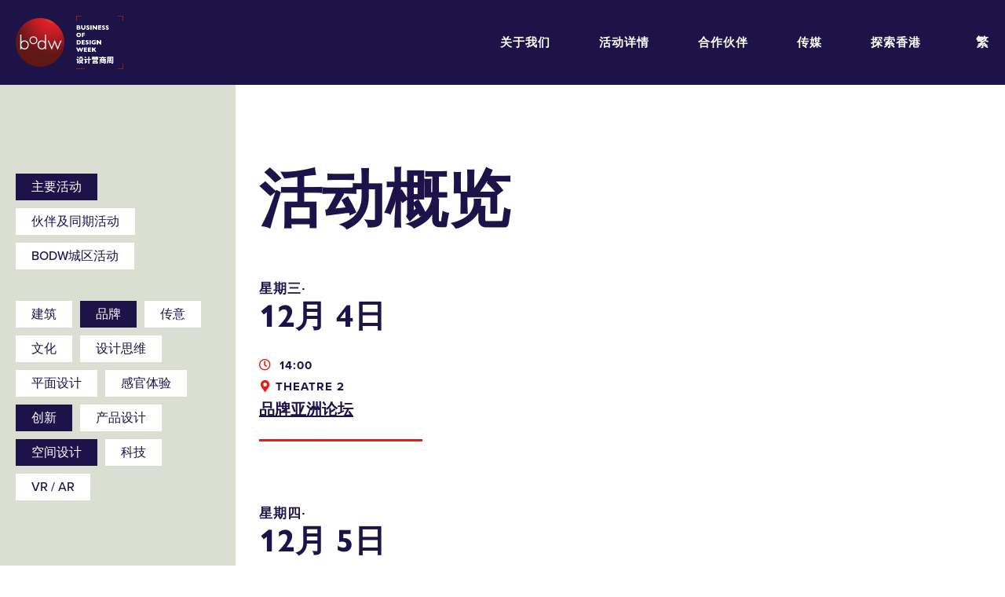

--- FILE ---
content_type: text/html; charset=UTF-8
request_url: https://2019.bodw.com/sc/programme/schedule/?keywords=branding,innovation,space-design
body_size: 29409
content:
<!DOCTYPE html>
<html lang="zh-CN" class="no-js">
<head>
	<meta charset="UTF-8">
	<meta name="viewport" content="width=device-width, initial-scale=1, maximum-scale=1, user-scalable=no">
	<meta property="fb:app_id" content="142182736519765">
	<link rel="profile" href="http://gmpg.org/xfn/11">
	<title>Business Of Design Week 2019</title>

	<!-- Fav Icon Start -->
	<link rel="apple-touch-icon" sizes="57x57" href="https://2019.bodw.com/assets/images/favicon/apple-icon-57x57.png">
	<link rel="apple-touch-icon" sizes="60x60" href="https://2019.bodw.com/assets/images/favicon/apple-icon-60x60.png">
	<link rel="apple-touch-icon" sizes="72x72" href="https://2019.bodw.com/assets/images/favicon/apple-icon-72x72.png">
	<link rel="apple-touch-icon" sizes="76x76" href="https://2019.bodw.com/assets/images/favicon/apple-icon-76x76.png">
	<link rel="apple-touch-icon" sizes="114x114" href="https://2019.bodw.com/assets/images/favicon/apple-icon-114x114.png">
	<link rel="apple-touch-icon" sizes="120x120" href="https://2019.bodw.com/assets/images/favicon/apple-icon-120x120.png">
	<link rel="apple-touch-icon" sizes="144x144" href="https://2019.bodw.com/assets/images/favicon/apple-icon-144x144.png">
	<link rel="apple-touch-icon" sizes="152x152" href="https://2019.bodw.com/assets/images/favicon/apple-icon-152x152.png">
	<link rel="apple-touch-icon" sizes="180x180" href="https://2019.bodw.com/assets/images/favicon/apple-icon-180x180.png">
	<link rel="icon" type="image/png" sizes="192x192"  href="https://2019.bodw.com/assets/images/favicon/android-icon-192x192.png">
	<link rel="icon" type="image/png" sizes="32x32" href="https://2019.bodw.com/assets/images/favicon/favicon-32x32.png">
	<link rel="icon" type="image/png" sizes="96x96" href="https://2019.bodw.com/assets/images/favicon/favicon-96x96.png">
	<link rel="icon" type="image/png" sizes="16x16" href="https://2019.bodw.com/assets/images/favicon/favicon-16x16.png">
	<link rel="manifest" href="https://2019.bodw.com/assets/images/favicon/manifest.json">
	<meta name="msapplication-TileColor" content="#000000">
	<meta name="msapplication-TileImage" content="https://2019.bodw.com/assets/images/favicon/ms-icon-144x144.png">
	<meta name="theme-color" content="#000000">

	<script type="text/javascript">
		var rootURL = 'https://2019.bodw.com/';
		var root = 'https://2019.bodw.com/';
	</script>

	<link rel="stylesheet" href="https://2019.bodw.com/assets/css/bootstrap.min.css?v=4.1">
<link rel="stylesheet" href="https://2019.bodw.com/assets/vendors/fontawesome/css/all.css?v=4.1">
<link rel="stylesheet" href="https://2019.bodw.com/assets/vendors/swiper/swiper.css?v=4.1">
<link rel="stylesheet" href="https://use.typekit.net/ekh1lwq.css">
<link rel="stylesheet" href="https://2019.bodw.com/assets/css/styles.css?v=4.1">
<script src="https://2019.bodw.com/assets/js/jquery-3.3.1.min.js?v=4.1"></script>
<script src="https://2019.bodw.com/assets/js/bootstrap.min.js?v=4.1"></script>
<script src="https://2019.bodw.com/assets/vendors/masonry/masonry.pkgd.min.js?v=4.1"></script>
<script src="https://2019.bodw.com/assets/vendors/swiper/swiper.min.js?v=4.1"></script>
<script src="https://2019.bodw.com/assets/www_js/api.js?v=4.1"></script>
<script src="https://2019.bodw.com/assets/www_js/www_api_ebreg.js?v=4.1"></script>
<script src="https://2019.bodw.com/assets/www_js/share.js?v=4.1"></script>
<script src="https://2019.bodw.com/assets/js/main.js?v=4.1"></script>

	<!-- Google Tag Manager -->
	<script>(function(w,d,s,l,i){w[l]=w[l]||[];w[l].push({'gtm.start':
	new Date().getTime(),event:'gtm.js'});var f=d.getElementsByTagName(s)[0],
	j=d.createElement(s),dl=l!='dataLayer'?'&l='+l:'';j.async=true;j.src=
	'https://www.googletagmanager.com/gtm.js?id='+i+dl;f.parentNode.insertBefore(j,f);
	})(window,document,'script','dataLayer','GTM-PD3ZX4Q');</script>
	<!-- End Google Tag Manager -->
	<!--[if lt IE 9]>
	<script src="http://html5shim.googlecode.com/svn/trunk/html5.js"></script>
	<![endif]-->
	<!--linkedin-->
	<script type="text/javascript">
		_linkedin_partner_id = "797363";
		window._linkedin_data_partner_ids = window._linkedin_data_partner_ids || [];
		window._linkedin_data_partner_ids.push(_linkedin_partner_id);
		</script><script type="text/javascript">
		(function(){var s = document.getElementsByTagName("script")[0];
		var b = document.createElement("script");
		b.type = "text/javascript";b.async = true;
		b.src = "https://snap.licdn.com/li.lms-analytics/insight.min.js";
		s.parentNode.insertBefore(b, s);})();
		</script>
	<!--linkedin-->
	<title>活动概览 - Business Of Design Week 2019</title>

<!-- This site is optimized with the Yoast SEO plugin v12.0 - https://yoast.com/wordpress/plugins/seo/ -->
<link rel="canonical" href="https://2019.bodw.com/sc/programme/schedule/" />
<meta property="og:locale" content="zh_CN" />
<meta property="og:type" content="article" />
<meta property="og:title" content="活动概览 - Business Of Design Week 2019" />
<meta property="og:url" content="https://2019.bodw.com/sc/programme/schedule/" />
<meta property="og:site_name" content="Business Of Design Week 2019" />
<meta name="twitter:card" content="summary_large_image" />
<meta name="twitter:title" content="活动概览 - Business Of Design Week 2019" />
<script type='application/ld+json' class='yoast-schema-graph yoast-schema-graph--main'>{"@context":"https://schema.org","@graph":[{"@type":"WebSite","@id":"https://2019.bodw.com/sc/#website","url":"https://2019.bodw.com/sc/","name":"Business Of Design Week 2019"},{"@type":"WebPage","@id":"https://2019.bodw.com/sc/programme/schedule/#webpage","url":"https://2019.bodw.com/sc/programme/schedule/","inLanguage":"zh-CN","name":"\u6d3b\u52a8\u6982\u89c8 - Business Of Design Week 2019","isPartOf":{"@id":"https://2019.bodw.com/sc/#website"},"datePublished":"2019-09-17T04:40:05+00:00","dateModified":"2020-01-09T09:45:24+00:00"}]}</script>
<!-- / Yoast SEO plugin. -->

<link rel='dns-prefetch' href='//s.w.org' />
<link rel='stylesheet' id='wp-block-library-css'  href='https://2019.bodw.com/www_cp/wp-includes/css/dist/block-library/style.min.css?ver=5.2.4' type='text/css' media='all' />
<link hreflang="en" href="https://2019.bodw.com/en/programme/schedule/?keywords=branding,innovation,space-design" rel="alternate" />
<link hreflang="tc" href="https://2019.bodw.com/tc/programme/schedule/?keywords=branding,innovation,space-design" rel="alternate" />
<link hreflang="sc" href="https://2019.bodw.com/sc/programme/schedule/?keywords=branding,innovation,space-design" rel="alternate" />
<link hreflang="x-default" href="https://2019.bodw.com/en/programme/schedule/?keywords=branding,innovation,space-design" rel="alternate" />
<meta name="generator" content="qTranslate-X 3.4.6.8" />
</head>

<body class="page-template page-template-page-templates page-template-page-schedule page-template-page-templatespage-schedule-php page page-id-2186 page-parent page-child parent-pageid-14">
	<!-- Google Tag Manager (noscript) -->
	<noscript><iframe src="https://www.googletagmanager.com/ns.html?id=GTM-PD3ZX4Q"
	height="0" width="0" style="display:none;visibility:hidden"></iframe></noscript>
	<!-- End Google Tag Manager (noscript) -->
	<div class="global-container">
		<div class="preloader"></div>
		<!-- main-navigation start -->
<header class="header wrapper--flex">
	<a class="header__left" href="https://2019.bodw.com/sc/">
			<img class="logo--graph" src="https://2019.bodw.com/assets/images/logo@2x.png">
			<img class="logo--text en" src="https://2019.bodw.com/assets/images/logo-text@2x.png" style="display:none">
			<img class="logo--text tc" src="https://2019.bodw.com/assets/images/logo-text-tc@2x.png" style="display:none">
			<img class="logo--text sc" src="https://2019.bodw.com/assets/images/logo-text-sc@2x.png" style="display:none">
	</a>
	<div class="header__right d-none d-lg-flex">
		<ul class="nav">
			<li class="nav__parent"><div class="corner">
											<div class="corner__item tl"></div>
											<div class="corner__item tr"></div>
											<div class="corner__item bl"></div>
											<div class="corner__item br"></div>
									</div><a href="https://2019.bodw.com/sc/about/">关于我们</a><ul class="nav__sub">    <li><a href="https://2019.bodw.com/sc/about/bodw2019/">设计营商周2019</a></li>
      <li><a href="https://2019.bodw.com/sc/about/why_attend/">活动花絮</a></li>
      <li><a href="https://2019.bodw.com/sc/about/previous_bodw/">历年精彩片段</a></li>
      <li><a href="https://2019.bodw.com/sc/about/experience_bodw/">体验设计营商周</a></li>
      <li><a href="https://2019.bodw.com/sc/about/contact-us/">联络我们</a></li>
  </ul></li><li class="nav__parent"><div class="corner">
											<div class="corner__item tl"></div>
											<div class="corner__item tr"></div>
											<div class="corner__item bl"></div>
											<div class="corner__item br"></div>
									</div><a href="https://2019.bodw.com/sc/programme/">活动详情</a><ul class="nav__sub">    <li><a href="https://2019.bodw.com/sc/programme/speakers/">演讲嘉宾</a></li>
      <li><a href="https://2019.bodw.com/sc/programme/schedule/">活动概览</a></li>
  </ul></li><li class="nav__parent"><div class="corner">
											<div class="corner__item tl"></div>
											<div class="corner__item tr"></div>
											<div class="corner__item bl"></div>
											<div class="corner__item br"></div>
									</div><a href="https://2019.bodw.com/sc/partners/">合作伙伴</a></li><li class="nav__parent"><div class="corner">
											<div class="corner__item tl"></div>
											<div class="corner__item tr"></div>
											<div class="corner__item bl"></div>
											<div class="corner__item br"></div>
									</div><a href="https://2019.bodw.com/sc/media_n_press/">传媒</a><ul class="nav__sub">    <li><a href="https://2019.bodw.com/sc/media_n_press/press-release/">新闻稿</a></li>
      <li><a href="https://2019.bodw.com/sc/media_n_press/media-kit/">媒体下载区</a></li>
  </ul></li><li class="nav__parent"><div class="corner">
											<div class="corner__item tl"></div>
											<div class="corner__item tr"></div>
											<div class="corner__item bl"></div>
											<div class="corner__item br"></div>
									</div><a href="https://2019.bodw.com/sc/explore_hk/">探索香港</a></li>		</ul>
		<a class="btn btn--header gtag_action" href="https://2019.bodw.com/sc/?page_id=2486" data-category="main_nav" data-label="programme Buy">立即购票</a>			<div class="lang">
				<a href="https://2019.bodw.com/tc/programme/schedule/">繁</a>
				<ul class="lang__nav nav__sub">
						<li><a href="https://2019.bodw.com/sc/programme/schedule/">简</a></li>
						<li><a href="https://2019.bodw.com/en/programme/schedule/">EN</a></li>
				</ul>
			</div>
				<!-- <div class="search-btn"><i class="fas fa-search"></i></div> -->
	</div>
	<div class="header__right--res d-lg-none">
		<div class="menu-btn"></div>
</div>
<div class="menu--res">
	<div class="module module--accordion">
		<div class="accordion" id="accd-menu">
						<div class="card">
					<div class="card-header" id="accd-menu-header1">
						<h4 class="mb-0">
							<button class="label" type="button" data-toggle="collapse" data-target="#accd-menu-body1" aria-expanded="false" aria-controls="accd-menu-body1">
								关于我们							</button>
						</h4>
					</div>
										<div id="accd-menu-body1" class="collapse" aria-labelledby="accd-menu-header1" data-parent="#accd-menu">
						<div class="card-body">
							<a href="https://2019.bodw.com/sc/about/bodw2019/"><h5>设计营商周2019</h5></a><a href="https://2019.bodw.com/sc/about/why_attend/"><h5>活动花絮</h5></a><a href="https://2019.bodw.com/sc/about/previous_bodw/"><h5>历年精彩片段</h5></a><a href="https://2019.bodw.com/sc/about/experience_bodw/"><h5>体验设计营商周</h5></a><a href="https://2019.bodw.com/sc/about/contact-us/"><h5>联络我们</h5></a>						</div><!--card-body-->
					</div><!--collapse-->
							</div>
						<div class="card">
					<div class="card-header" id="accd-menu-header2">
						<h4 class="mb-0">
							<button class="label" type="button" data-toggle="collapse" data-target="#accd-menu-body2" aria-expanded="false" aria-controls="accd-menu-body2">
								活动详情							</button>
						</h4>
					</div>
										<div id="accd-menu-body2" class="collapse" aria-labelledby="accd-menu-header2" data-parent="#accd-menu">
						<div class="card-body">
							<a href="https://2019.bodw.com/sc/programme/speakers/"><h5>演讲嘉宾</h5></a><a href="https://2019.bodw.com/sc/programme/schedule/"><h5>活动概览</h5></a>						</div><!--card-body-->
					</div><!--collapse-->
							</div>
						<div class="card">
					<div class="card-header" id="accd-menu-header3">
						<h4 class="mb-0">
							<button class="label" type="button" data-toggle="collapse" data-target="#accd-menu-body3" aria-expanded="false" aria-controls="accd-menu-body3">
								<a href="https://2019.bodw.com/sc/partners/">合作伙伴</a>							</button>
						</h4>
					</div>
								</div>
						<div class="card">
					<div class="card-header" id="accd-menu-header4">
						<h4 class="mb-0">
							<button class="label" type="button" data-toggle="collapse" data-target="#accd-menu-body4" aria-expanded="false" aria-controls="accd-menu-body4">
								传媒							</button>
						</h4>
					</div>
										<div id="accd-menu-body4" class="collapse" aria-labelledby="accd-menu-header4" data-parent="#accd-menu">
						<div class="card-body">
							<a href="https://2019.bodw.com/sc/media_n_press/press-release/"><h5>新闻稿</h5></a><a href="https://2019.bodw.com/sc/media_n_press/media-kit/"><h5>媒体下载区</h5></a>						</div><!--card-body-->
					</div><!--collapse-->
							</div>
						<div class="card">
					<div class="card-header" id="accd-menu-header5">
						<h4 class="mb-0">
							<button class="label" type="button" data-toggle="collapse" data-target="#accd-menu-body5" aria-expanded="false" aria-controls="accd-menu-body5">
								<a href="https://2019.bodw.com/sc/explore_hk/">探索香港</a>							</button>
						</h4>
					</div>
								</div>
					</div><!-- accordion -->
	</div><!-- module module--accordion -->
	<div class="menu--res__control">
		<div class="control--top">
		<div class="close-btn">
			<div></div>
		</div><!--close-btn-->
					<div class="lang">
				<a href="https://2019.bodw.com/tc/explore_hk/">繁</a>
				<ul class="lang__nav nav__sub p-0">
						<li><a href="https://2019.bodw.com/sc/explore_hk/">简</a></li>
						<li><a href="https://2019.bodw.com/en/explore_hk/">EN</a></li>
				</ul>
			</div>
			</div><!--control--top-->
	<a class="label gtag_action" href="https://2019.bodw.com/sc/?page_id=2486" data-category="main_nav" data-label="programme Buy" >
										<div class="corner">
											<div class="corner__item tl"></div>
											<div class="corner__item tr"></div>
											<div class="corner__item bl"></div>
											<div class="corner__item br"></div>
									</div>
										立即购票
									</a>		<div class="control--bottom">
			<!-- <div class="search-btn"><i class="fas fa-search"></i></div> -->
		</div>
	</div><!-- menu--res__control -->
</div><!-- menu--res -->
</header>

	<div class="lightbox lightbox--announce">
			<div class="close-btn"><div></div></div>
			<div class="wrapper">
					<h5 class="title">「设计营商周2019」活动取消</h5>
					<p>鑑於香港近日的状况，香港设计中心今日宣佈取消原定於2019年12月2日至7日举行的设计营商周峰会。<br><br>我们为参与者、演讲嘉宾、赞助单位、合作伙伴以及支持者所带来的不便深感抱歉，并衷心感谢各位一直以来的支持。<br><br>已订购设计营商周门票的人士，稍後将有专人通知有关办理退款手续，我们期待在下次的设计营商周与您见面。<br><br>如有任何查询，请电邮至 <a href="mailTo:bodwreg2019@connexustravel.com">bodwreg2019@connexustravel.com</a> 或致电 （852）31518900。</p>
			</div>
	</div>
<div class="page page--schedule">
  <h1 class="title d-lg-none">活动概览</h1>  <div class="filter-trigger d-lg-none wrapper--flex">
      <p class="label m-0">筛选</p>
      <div class="icon-collapse"><div></div></div>
  </div>
  <div class="wrapper--flex wrapper--schedule">
  <section class="left d-lg-block">
    <div class="filter-gp filter-gp--type">
        <p class="label"></p>
        <div class="filter-gp__tag">
            <a class="active" href="https://2019.bodw.com/sc/programme/schedule/" target="_self">主要活动</a><a class="" href="https://2019.bodw.com/sc/programme/schedule/partner-programmes-concurrent-events/" target="_self">伙伴及同期活动</a><a class="" href="https://2019.bodw.com/sc/programme/schedule/bodw-cityprogramme/" target="_blank">BODW城区活动</a>        </div>
    </div>
        <div class="filter-gp filter-gp--keyword">
        <p class="label filter-gp__label"></p>
        <div class="filter-gp__tag">
          <a href="https://2019.bodw.com/sc/programme/schedule/?keywords=architecture,branding,innovation,space-design" class="">建筑</a><a href="https://2019.bodw.com/sc/programme/schedule/?keywords=innovation,space-design" class="active">品牌</a><a href="https://2019.bodw.com/sc/programme/schedule/?keywords=communication,branding,innovation,space-design" class="">传意</a><a href="https://2019.bodw.com/sc/programme/schedule/?keywords=culture,branding,innovation,space-design" class="">文化</a><a href="https://2019.bodw.com/sc/programme/schedule/?keywords=design-thinking,branding,innovation,space-design" class="">设计思维</a><a href="https://2019.bodw.com/sc/programme/schedule/?keywords=graphic-design,branding,innovation,space-design" class="">平面设计</a><a href="https://2019.bodw.com/sc/programme/schedule/?keywords=immersive-experience,branding,innovation,space-design" class="">感官体验</a><a href="https://2019.bodw.com/sc/programme/schedule/?keywords=branding,space-design" class="active">创新</a><a href="https://2019.bodw.com/sc/programme/schedule/?keywords=product-design,branding,innovation,space-design" class="">产品设计</a><a href="https://2019.bodw.com/sc/programme/schedule/?keywords=branding,innovation" class="active">空间设计</a><a href="https://2019.bodw.com/sc/programme/schedule/?keywords=technology,branding,innovation,space-design" class="">科技</a><a href="https://2019.bodw.com/sc/programme/schedule/?keywords=vr-ar,branding,innovation,space-design" class="">VR / AR</a>        </div>
    </div>
  </section>
<section class="right">
  <h1 class="title d-none d-lg-block">活动概览</h1>  <div class="schedule-list__day">
      <h3 class="title">
        <p>星期三∙</p>12月 4日       </h3>
      <div class="row">
      <a class="col-6 col-md-4 col-xl-3 schedule-item" href="https://2019.bodw.com/sc/event/brand-asia-forum/"  data-type="communication">
		<p class="label">
			<i class="far fa-clock"></i>
			14:00		</p>
		<p class="label">
											<i class="fas fa-map-marker-alt"></i>Theatre 2
										</p>		<h6 class="title">
			品牌亚洲论坛			<!-- <div class="icon icon-angle-double-next"></div> -->
		</h6>
</a>
      </div>
  </div>
  <div class="schedule-list__day">
      <h3 class="title">
        <p>星期四∙</p>12月 5日       </h3>
      <div class="row">
      <a class="col-6 col-md-4 col-xl-3 schedule-item" href="https://2019.bodw.com/sc/event/communication-design/"  data-type="space-design">
		<p class="label">
			<i class="far fa-clock"></i>
			14:00		</p>
		<p class="label">
											<i class="fas fa-map-marker-alt"></i>Hall 3G
										</p>		<h6 class="title">
			传意与设计			<!-- <div class="icon icon-angle-double-next"></div> -->
		</h6>
</a>
<a class="col-6 col-md-4 col-xl-3 schedule-item" href="https://2019.bodw.com/sc/event/plenary-creative-mindset-design-thinking/"  data-type="space-design">
		<p class="label">
			<i class="far fa-clock"></i>
			14:00		</p>
		<p class="label">
											<i class="fas fa-map-marker-alt"></i>Theatre 1
										</p>		<h6 class="title">
			创意与设计思维			<!-- <div class="icon icon-angle-double-next"></div> -->
		</h6>
</a>
<a class="col-6 col-md-4 col-xl-3 schedule-item" href="https://2019.bodw.com/sc/event/space-design/"  data-type="space-design">
		<p class="label">
			<i class="far fa-clock"></i>
			14:00		</p>
		<p class="label">
											<i class="fas fa-map-marker-alt"></i>Theatre 2
										</p>		<h6 class="title">
			空间与设计			<!-- <div class="icon icon-angle-double-next"></div> -->
		</h6>
</a>
      </div>
  </div>
  <div class="schedule-list__day">
      <h3 class="title">
        <p>星期五∙</p>12月 6日       </h3>
      <div class="row">
      <a class="col-6 col-md-4 col-xl-3 schedule-item" href="https://2019.bodw.com/sc/event/plenary-ii/"  data-type="technology">
		<p class="label">
			<i class="far fa-clock"></i>
			09:30		</p>
		<p class="label">
											<i class="fas fa-map-marker-alt"></i>Hall 3G
										</p>		<h6 class="title">
			重点会议（二）			<!-- <div class="icon icon-angle-double-next"></div> -->
		</h6>
</a>
<a class="col-6 col-md-4 col-xl-3 schedule-item" href="https://2019.bodw.com/sc/event/design-for-asia/"  data-type="space-design">
		<p class="label">
			<i class="far fa-clock"></i>
			14:00		</p>
		<p class="label">
											<i class="fas fa-map-marker-alt"></i>Meeting Room S421
										</p>		<h6 class="title">
			设计•亚洲			<!-- <div class="icon icon-angle-double-next"></div> -->
		</h6>
</a>
<a class="col-6 col-md-4 col-xl-3 schedule-item" href="https://2019.bodw.com/sc/event/plenary-product-technology/"  data-type="technology">
		<p class="label">
			<i class="far fa-clock"></i>
			14:00		</p>
		<p class="label">
											<i class="fas fa-map-marker-alt"></i>Theatre 2
										</p>		<h6 class="title">
			产品与科技			<!-- <div class="icon icon-angle-double-next"></div> -->
		</h6>
</a>
<a class="col-6 col-md-4 col-xl-3 schedule-item" href="https://2019.bodw.com/sc/event/plenary-iii-culture-the-city-i/"  data-type="space-design">
		<p class="label">
			<i class="far fa-clock"></i>
			14:00		</p>
		<p class="label">
											<i class="fas fa-map-marker-alt"></i>Hall 3G
										</p>		<h6 class="title">
			重点会议（三）：文化与大都会（一）			<!-- <div class="icon icon-angle-double-next"></div> -->
		</h6>
</a>
      </div>
  </div>
  <div class="schedule-list__day">
      <h3 class="title">
        <p>星期六∙</p>12月 7日       </h3>
      <div class="row">
      <a class="col-6 col-md-4 col-xl-3 schedule-item" href="https://2019.bodw.com/sc/event/plenary-iii-culture-the-city-ii/"  data-type="space-design">
		<p class="label">
			<i class="far fa-clock"></i>
			09:30		</p>
		<p class="label">
											<i class="fas fa-map-marker-alt"></i>Hall 3G
										</p>		<h6 class="title">
			重点会议（三）：文化与大都会（二）			<!-- <div class="icon icon-angle-double-next"></div> -->
		</h6>
</a>
      </div>
  </div>
</section>
  </div>
  <!-- <a class="btn btn--blue btn--dl" href="#" target="_blank">Download Schedule</a> -->
</div><!--page--schedule-->
   </div> <!-- global-container end -->
  
<div class="lightbox lightbox--ebreg" id="ebreg">
		<div class="close-btn"><div></div></div>
		<div class="wrapper">
        <h4 class="title ebreg__title typo__title" id="ebreg-title">
            立即登记享用「设计营商周2020」早鸟优惠!        </h4>
        <div>
          <form class="ebreg-form form form--light">
              <div class="row">
                  <div class="col-xs-12 col-sm-6">
                  <input type="text" placeholder="名" name="f_name" required>
                  </div>
                  <div class="col-xs-12 col-sm-6">
                      <input type="text" placeholder="姓" name="l_name" required>
                  </div>
              </div>
              <div class="row">
                  <div class="col-12">
                      <input type="text" placeholder="电邮" name="email" required>
                  </div>
              </div>
              <div class="ebreg-form__email">
                  <div class="ebreg-form__email-cb">
                      <input type="checkbox"  name="argee_in_list" value="in" id="ebreg_argee_in_list">
                      <label class="ebreg-form__email-lbl" for="ebreg_argee_in_list">
                          本人同意收取香港设计中心的资讯、优惠及最新推广                      </label>
                  </div>

              </div>
          </form>
          <button class="btn btn--submit btn--red ebreg__btn" type="submit">提交</button>
        </div>
        <div class="notice__msg">
          <!-- <i class="fas fa-spinner"></i> -->
          <span class="content"></span>
        </div>
    </div>
</div>
  <footer class="footer">
      <div class="row row--partner">
          <div class="row__col row__col--partner col-6 col-md-3">
              <p class="cap"></p>
              <a>
                  <img src="https://2019.bodw.com/assets/images/footer_bodw-logo@2x.png">
              </a>
          </div>
          <div class="row__col row__col--partner col-6 col-md-3">
              <p>主办机构</p>
              <a>
                  <img src="https://2019.bodw.com/assets/images/footer_hkdc-logo@2x.png">
              </a>
          </div>
          <div class="row__col row__col--partner col-6 col-md-3">
              <p>协办机构</p>
              <a>
                  <img src="https://2019.bodw.com/assets/images/footer_hktdc-logo@2x.png">
              </a>
          </div>
          <div class="row__col row__col--partner col-6 col-md-3">
              <p>主要赞助机构</p>
              <a>
                  <img src="https://2019.bodw.com/assets/images/footer_createhk-logo@2x.png">
              </a>
          </div>
      </div>
      <div class="row row--info">
        <div class="row__col row__col--info col-12 col-sm-6 col-lg-3">
            <p>设计营商周2019</p>
            <div class="content">
                <p>2019 年 12 月 2-7 日</p>
                <!-- <p>Mon-Sat, 8上午-5下午</p> -->
                <p><a href="https://www.google.com.hk/maps/place/%E9%A6%99%E6%B8%AF%E6%9C%83%E8%AD%B0%E5%B1%95%E8%A6%BD%E4%B8%AD%E5%BF%83/@22.2832239,114.1709087,17z/data=!3m1!4b1!4m5!3m4!1s0x3404005f282fcb07:0x5788753295d7801e!8m2!3d22.283219!4d114.1731027?hl=zh-TW" target="_blank">
                  <p>香港会议展览中心<br />
香港湾仔博览道1号</p>                </a></p>
            </div>
        </div>
        <div class="row__col row__col--info col-12 col-sm-6 col-lg-3">
            <p>联络及关注我们</p>
            <div class="content content--icon">

                <p><i class="fas fa-envelope"></i>
                  <a href="mailto:bodw@hkdesigncentre.org" target=_blank>bodw@hkdesigncentre.org</a>                </p>
                <p><i class="fas fa-phone-alt"></i>
                  <a href="tel:+85225228688" target=_blank>+852 2522 8688</a>                </p>
            </div>
            <div class="social">
                <a href="https://www.instagram.com/bodw_hkdc/" target="_blank"><i class="fab fa-instagram"></i></a>
                <a href="https://www.facebook.com/bodwhkdc/" target="_blank"><i class="fab fa-facebook-square"></i></a>
                <a href="https://twitter.com/BodwHK" target="_blank"><i class="fab fa-twitter"></i></a>
                <a href="https://www.weibo.com/bodw?topnav=1&wvr=6&topsug=1" target="_blank"><i class="fab fa-weibo"></i></a>
                <a href="https://www.linkedin.com/company/18248833" target="_blank"><i class="fab fa-linkedin"></i></a>
                <!-- <a href="#" target="_blank"><i class="fab fa-weixin"></i></a> -->
                <a href="https://www.youtube.com/channel/UCXHhbfccpMH_AantBXgBCeA" target="_blank"><i class="fab fa-youtube"></i></a>
            </div>
        </div>
        <div class="row__col row__col--info col-12 col-lg-3">
            <p>订阅我们</p>
            <form class="form form--subcribe form--dark" action="" method="post">
                <input type="text" name="subscribe" placeholder="订阅我们，了解最新动态">
                <button class="btn--icon btn-subscribe" type="submit" name="submit"><div class="icon icon-angle-next"></div></button>
                <div class="notice"></div>
            </form>
        </div>
      </div>
      <div class="row row--disclaimer">
        <div class="row__col col-12 col-md-8">
          <div class="content">
            <p>免责声明:香港特别行政区政府仅为本项目提供资助，除此之外并无参与项目。在本刊物／活动内（或由项目小组成员）表达的任何意见、研究成果、结论或建议，均不代表香港特别行政区政府、商务及经济发展局通讯及创意产业科、创意香港、创意智优计划秘书处或创意智优计划审核委员会的观点。<br><br>主办单位保留更改节目流程之最终权利。</p>
          </div>
        </div>
      </div>
      <p class="copyright">All rights reserved. Hong Kong Design Centre © 2019 - Business of Design Week.</p>
    </footer>
    <script src="https://2019.bodw.com/assets/www_js/www_tag_ga_event.js"></script>
  </body>
</html>


--- FILE ---
content_type: application/javascript
request_url: https://2019.bodw.com/assets/js/main.js?v=4.1
body_size: 11773
content:
var ww,wh,ws;
var countAnimationTriggered = false;

function us() {
	ww = $(window).width();
	wh = $(window).height();
	ws = $(window).scrollTop();
}
function checkResize(){
	us();
	readMore();

}
function isMobileDevice() {
    return (typeof window.orientation !== "undefined") || (navigator.userAgent.indexOf('IEMobile') !== -1);
};
function delayRefresh() {
		$('.preloader').addClass('active');
		setTimeout(function() {
				window.location = linkLocation;
		}, 600);
}
function triggerSearch(){
	var lang = document.documentElement.lang
	if(lang=='en-US'){
			window.location.href = root +'?s=' + $('.input-search').val().trim();
	}else {
			window.location.href = root +lang+'?s=' + $('.input-search').val().trim();
	}
}
function triggerTarget() {
		//us();
		if($('.page--home').length > 0) {

		var triggerH = (ws + (wh * 1));
		var target1 = $(".trigger").offset().top;

		if (triggerH >= target1) {
			countAnimationTriggered = true;
			$('.num').each(function() {
			  var $this = $(this),
			      countTo = $this.attr('data-num');

			  $({ countNum: $this.text()}).animate({
			    countNum: countTo
			  },
			  {
			    duration: 1000,
			    easing:'swing',
			    step: function() {
			      $this.text(Math.floor(this.countNum));
			    },
			    complete: function() {
			      $this.text(this.countNum);
			      //alert('finished');
			    }

			  });
			});
		}
	}
}

function readMore() {
	//read more button
	$('.text-wrap--excerpt').each(function(){
		var text = $(this).find('p');
		var textHeight = 0;
			text.each(function(index ,element ){
					textHeight +=  $(element).outerHeight();
			});
			//console.log(textHeight);
		var textWrap = $(this);

		if(((textHeight > 175) && ($('.page--speaker-detail').length > 0)) || ((textHeight > 110) && ($('.page--schedule').length > 0))) {
			textWrap.addClass('longer');
			textWrap.parent().find('.read-more').show();

		}else if(((textHeight <= 175) && ($('.page--speaker-detail').length > 0)) || ((textHeight <= 110) && ($('.page--schedule').length > 0))) {
			textWrap.removeClass('expanded longer');
			textWrap.parent().find('.read-more').removeClass('expanded').hide();
		}
	});
}


	$(window).on('load', function(){
		setTimeout(function(){
				$('.preloader').removeClass('active');
		},600);
	});

$(function(){
	checkResize();
	$(window).resize(checkResize);

	//Detect language
		// var lang = document.documentElement.lang
		// if(lang == 'en-US') {
		// 	$('.lang > a').text('EN');
		// 	$('.lang--en').hide();
		// 	$('.logo--text.en').show();
		// }
		// if(lang == 'zh-CN') {
		// 	$('.lang > a').text('简');
		// 	$('.lang--cn').hide();
		// 	$('.logo--text.sc').show();
		// }
		// if(lang == 'zh-HK') {
		// 	$('.lang > a').text('繁');
		// 	$('.lang--hk').hide();
		// 	$('.logo--text.tc').show();
		// }

	//Detect page
			if($('.page--home').length > 0) {
					// setTimeout(function(){
					// 	$('.lightbox--ebreg').addClass('opened');
					// },600);

				if(countAnimationTriggered === false){
					triggerTarget();
				}

				//countdown
				function getTimeRemaining(endtime) {
					var t = Date.parse(endtime) - Date.parse(new Date());
					var seconds = Math.floor((t / 1000) % 60);
					var minutes = Math.floor((t / 1000 / 60) % 60);
					var hours = Math.floor((t / (1000 * 60 * 60)) % 24);
					var days = Math.floor(t / (1000 * 60 * 60 * 24));
					return {
						'total': t,
						'days': days,
						'hours': hours,
						'minutes': minutes,
						'seconds': seconds
					};
				}

				function initializeClock(id, endtime) {
					var clock = document.getElementById(id);
					var daysSpan = clock.querySelector('.days');
					var hoursSpan = clock.querySelector('.hours');
					var minutesSpan = clock.querySelector('.minutes');
					var secondsSpan = clock.querySelector('.seconds');

					function updateClock() {
						var t = getTimeRemaining(endtime);

						daysSpan.innerHTML = ('0' + t.days).slice(-2);
						hoursSpan.innerHTML = ('0' + t.hours).slice(-2);
						minutesSpan.innerHTML = ('0' + t.minutes).slice(-2);
						secondsSpan.innerHTML = ('0' + t.seconds).slice(-2);

						if (t.total <= 0) {
							clearInterval(timeinterval);
						}
					}

					updateClock();
					var timeinterval = setInterval(updateClock, 1000);
				}

				var deadline = new Date(Date.parse(new Date("Nov 15, 2019 12:00:00")));
				initializeClock('countdown', deadline);

				var now = new Date().getTime();

				var distance = deadline - now;

				 if (distance < 0) {
					document.getElementById("countdown").style.display = "none";
					document.getElementById("finish").style.display = "block";
				}
			}
			// if($('.page--speaker-detail').length > 0) {
			// 	readMore();
			// }
			$('.read-more').click(function(){
				var $textWrap = $(this).parent().find('.text-wrap--excerpt');
				$textWrap.toggleClass('expanded longer');
				$(this).toggleClass('expanded');
			});

	//Detect mobile
			if (isMobileDevice()) {
				$('.mobile').css('visibility','visible');
				//$('.page--speaker .filter-select').css('display','none');
			}
	//Responsive menu control
			$('.menu-btn').click(function(){
				$('.menu--res').addClass('active');
			});
			$('.menu--res .close-btn').click(function(){
				$('.menu--res').removeClass('active');
			})

	//Schedule filter trigger
			$('.filter-trigger').click(function() {
				if (! $('.wrapper--schedule .left').hasClass('active')) {
					$(this).toggleClass('active');
					$('.wrapper--schedule .left').slideDown(500);
					setTimeout(function() {
						$('.wrapper--schedule .left').addClass('active');
					}, 500);
				}else {
					$('.wrapper--schedule .left').removeClass('active');
					$('.filter-trigger').removeClass('active');
					$('.wrapper--schedule .left').slideUp(500);
				}
			});

	//Speaker list
			$('.grid').masonry({
			itemSelector: '.grid__item',
			columnWidth: '.grid--sizer',
			gutter:'.grid--gutter',
			percentPosition: true,
			horizontalOrder: true,
		});

		// $('.swiper-container').each(function(){
    // new Swiper($(this), {
    //     pagination: $(this).find('.swiper-pagination'),
    //     paginationClickable: $(this).find('.swiper-pagination'),
    //     nextButton: $(this).find('.swiper-button-next'),
    //     prevButton: $(this).find('.swiper-button-prev'),
    //     loop: true
		//     });
		// });

			var swiper5col = new Swiper ('.swiper--5col', {
				// Optional parameters
				direction: 'horizontal',
				speed: 800,
				loop: true,
				slidesPerView: 5,
				slidesPerGroup: 5,
				loopFillGroupWithBlank: true,
				//grabCursor: true,
				navigation: {
					nextEl: '.swiper-button-next',
					prevEl: '.swiper-button-prev',
				},
				autoplay: {
					delay: 4000,
					disableOnInteraction: false,
				},
				breakpoints: {
			    // when window width is >= 992px
			    992: {
						slidesPerView: 4,
						slidesPerGroup: 4,
			    },
					768: {
						slidesPerView: 3,
						slidesPerGroup: 3,
					},
				},
			});


	    var swiper3col = new Swiper ('.swiper--3col', {
	      // Optional parameters
	      direction: 'horizontal',
	      //loop: true,
				slidesPerView: 3,
      	//centeredSlides: true,
				//initialSlide:1,
				//grabCursor: true,
				navigation: {
					nextEl: $('.swiper--3col').parent().find('.swiper__nav--next'),
					prevEl: $('.swiper--3col').parent().find('.swiper__nav--prev'),
				},
				breakpoints: {
					// when window width is >= 992px
					992: {
						slidesPerView: 2,
					},
					575: {
						slidesPerView: 1,
					},
				},
	    });
			$('.swiper--3col').each(function(){
				var slide3col = $(this).find('.swiper-slide');
				if((slide3col.length <= 2)) {
					$(this).find('.swiper-wrapper').css('justify-content','center');
				}
			});

			var swiper2colfull = new Swiper ('.swiper--2col-full', {
				// Optional parameters
				direction: 'horizontal',
				//loop: true,
				slidesPerView: 3,
      	//centeredSlides: true,
				//spaceBetween: 30,
				navigation: {
					nextEl: $('.swiper--2col-full').parent().find('.swiper__nav--next'),
					prevEl: $('.swiper--2col-full').parent().find('.swiper__nav--prev'),
					// nextEl: '.swiper--2col-full ~ .swiper__nav--next',
					// prevEl: '.swiper--2col-full ~ .swiper__nav--prev',
				},
				breakpoints: {
					// when window width is >= 992px
					1280: {
						slidesPerView: 2,
					},
					575: {
						slidesPerView: 1,
						//loop:true,
					},
				},
			});
			$('.swiper--2col-full').each(function(){
				var slide2colFull = $(this).find('.swiper-slide');
				if((slide2colFull.length <= 2)) {
					$(this).find('.swiper-wrapper').css('justify-content','center');
				}
			});

			var swiper2col = new Swiper ('.swiper--2col', {
				// Optional parameters
				direction: 'horizontal',
				slidesPerView: 'auto',
				spaceBetween: 30,
				navigation: {
					nextEl: '.swiper__nav--next',
					prevEl: '.swiper__nav--prev',
				},
				breakpoints: {
					// when window width is >= 992px
					992: {
						spaceBetween: 10,
					},
				},
			});

			var swiperFull = new Swiper('.swiper--full', {
					effect: 'fade',
					speed: 800,
					// fadeEffect: {
					// 	crossFade: true
					// },
					autoplay: {
						delay: 4000,
					},
					autoplayDisableOnInteraction: false,
					slidesPerView: 1,
					pagination: {
						el: '.swiper-pagination',
						clickable: true,
					},
			});

			var swiperCenter = new Swiper('.swiper--center', {
					direction: 'horizontal',
					slidesPerView: 2,
					spaceBetween: 0,
					loop: true,
					centeredSlides: true,
					grabCursor:true,
					autoplay: {
						delay: 3000,
					},
					breakpoints: {
						// when window width is >= 992px
						992: {
							slidesPerView: 'auto',
						},
					},
			});

			var swiperFade = new Swiper('.swiper--fade', {
				effect: 'fade',
				speed: 800,
				fadeEffect: {
					crossFade: true
				},
				autoplay: {
					delay: 4000,
				},
				autoplayDisableOnInteraction: false,
				slidesPerView: 1,
				//loop: true,
			});

		//open video lightbox
		 $('.play-vid').click(function(){
			 var videoID = $(this).data('videoid');
			 //console.log(videoID);
			 $('.lightbox--video').addClass('opened');
			 $('.lightbox--video iframe').attr('src','https://www.youtube.com/embed/'+ videoID +'?&autoplay=1&rel=0&showinfo=0');
		 })
		 $('.lightbox .close-btn').click(function(){
			 $('.lightbox').removeClass('opened');
			 $('.lightbox--video iframe').attr('src','');
		 });

		 $('.vid-gp__thumbnail a').click(function(){
			 var videoMp4 = $(this).data('videosrc');
			 var videoHtml = $('<video controls autoplay><source src="'+ videoMp4 +'"></source></video>')
			 //console.log(videoID);
			 $('.lightbox--video').addClass('opened');
			 $('.lightbox--video .wrapper').append(videoHtml);
			 //$('.lightbox--video video source').attr('src',''+ videoMp4 +'');
		 })
		 $('.lightbox .close-btn').click(function(){
			 $('.lightbox--video').removeClass('opened');
			 setTimeout(function(){
				 $('.lightbox--video video').remove();
			 }, 500);
		 });

		 //Speaker feature videos
		 $('.vid-wrap .thumbnail-img').click(function(){
			 var youtubeID = $(this).data('youtubeid');
			 $('.vid-wrap iframe').addClass('show').attr('src','https://www.youtube.com/embed/'+ youtubeID +'?&autoplay=1&rel=0&showinfo=0');;
		 });

		 //Click to show search bar
		 $('.search-btn').click(function(e){
				e.stopPropagation();
			 if ($('.search-wrap').hasClass('active')){
				 $('.search-wrap').removeClass('active');
			 } else {
				 $('.search-wrap').addClass('active');
			 }
			});
			$('body').click( function(e) {
					$('.search-wrap').removeClass('active');
			});
			$(".search-wrap").click( function(e) {
				 e.stopPropagation();
			});

		$(window).scroll(function () {
			us();
			if(countAnimationTriggered === false){
				triggerTarget();
			}
		});
		$(window).resize(function () {
			if((ww <= 992) && ($('.search-wrap').hasClass('active'))) {
				$('.search-wrap').removeClass('active');
			}
		});

});
